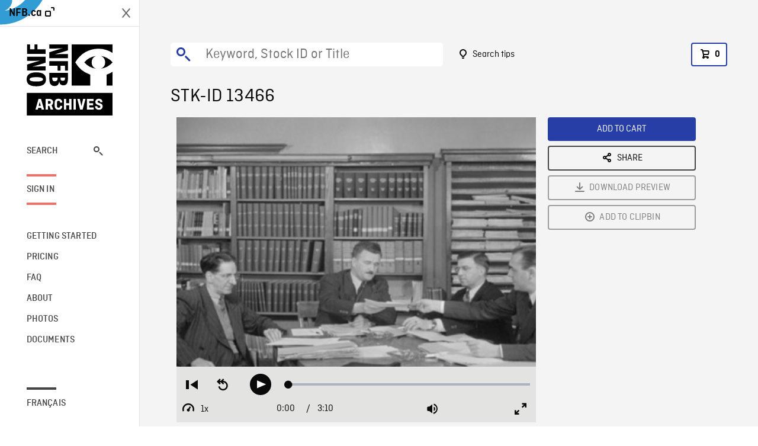

--- FILE ---
content_type: text/html; charset=utf-8
request_url: https://archives.nfb.ca/stockshot/13466/
body_size: 3101
content:


<!DOCTYPE html>
<html lang="en" class="brand-resize">
  <head>
    <!-- SEO Browser -->
    <meta charset="utf-8">
    <meta http-equiv="X-UA-Compatible" content="IE=edge">
    <meta name="viewport" content="width=device-width,initial-scale=1.0">

    <!-- SEO Robot -->
    <meta name="theme-color" content="#0085CA">
    <meta name="robots" content="index,follow">
    <meta name="googlebot" content="index,follow">

    
  





  <!-- SEO Title / Description / Alternate link -->
  <title>STK-ID 13466 - NFB Archives</title>
  <meta name="description" content="MS of modern apartment building, women getting off car and entering building. MSs of modern school building, large group of boys running past in foreground. FOLLOW MS of two naval officers walking past on dock towards cargo &quot;North Pioneer&quot; being unloaded. MS of four businessmen holding meeting in library. HALS PAN over houses, trees and church in residential district. MLS of ducks in pond. MS of herd of cows at edge of pond. Shots of women at work in fish packing factory, selecting fish filets from conveyor." />
  <link rel="alternate" hreflang="fr" href="https://archives.onf.ca/plan/13466/" />

  <!-- Open Graph Share -->
  <meta property="og:title" content="STK-ID 13466">
  <meta property="og:description" content="MS of modern apartment building, women getting off car and entering building. MSs of modern school building, large group of boys running past in foreground. FOLLOW MS of two naval officers walking past on dock towards cargo &quot;North Pioneer&quot; being unloaded. MS of four businessmen holding meeting in library. HALS PAN over houses, trees and church in residential district. MLS of ducks in pond. MS of herd of cows at edge of pond. Shots of women at work in fish packing factory, selecting fish filets from conveyor.">
  <meta property="og:site_name" content="NFB Archives">
  <meta property="og:locale" content="en">
  <meta property="og:type" content="website">
  
  <meta property="og:image" content="https://www3.nfb.ca/stockshot_thumbnails/DB-160/02-118-FG-03/13466/DB-160_02-118-FG-03_13466_Thumbnails.jpg">
  

  <!-- Twitter Share -->
  <meta property="twitter:card'" content="summary_large_image">
  <meta property="twitter:title" content="STK-ID 13466">
  <meta property="twitter:description" content="MS of modern apartment building, women getting off car and entering building. MSs of modern school building, large group of boys running past in foreground. FOLLOW MS of two naval officers walking past on dock towards cargo &quot;North Pioneer&quot; being unloaded. MS of four businessmen holding meeting in library. HALS PAN over houses, trees and church in residential district. MLS of ducks in pond. MS of herd of cows at edge of pond. Shots of women at work in fish packing factory, selecting fish filets from conveyor.">
  
  <meta property="twitter:image" content="https://www3.nfb.ca/stockshot_thumbnails/DB-160/02-118-FG-03/13466/DB-160_02-118-FG-03_13466_Thumbnails.jpg">
  
  
  
  <meta name="google-site-verification" content="qDg4hGiuziyUtDG0mNfCghEatUmV7SKKQZw3bYbxy1Q" />
  




    <link href="/vue/css/chunk-vendors.a5d03586.css" rel="stylesheet"/>
	<link href="/vue/css/app.d83a5b3d.css" rel="stylesheet"/>
	<script defer="defer" src="/vue/js/chunk-vendors.08ed79bc0ad2f885.min.js"></script>
	<script defer="defer" src="/vue/js/app.d0589b7be1192aa6.min.js"></script>
	<script>window.GENERATED_BY_DJANGO = false</script>
	<link href="/vue/favicon.ico" rel="icon"/>

    <link href="https://dkyhanv6paotz.cloudfront.net/onfca-prod/archives/static/css/loader.0b12b3005727.css" rel="stylesheet">
    
<script type="application/ld+json">
  {
    "@context": "https://schema.org",
    "@type": "VideoObject",
    "name": "Inside Newfoundland",
    "description": "MS of modern apartment building, women getting off car and entering building. MSs of modern school building, large group of boys running past in foreground. FOLLOW MS of two naval officers walking past on dock towards cargo \u0022North Pioneer\u0022 being unloaded. MS of four businessmen holding meeting in library. HALS PAN over houses, trees and church in residential district. MLS of ducks in pond. MS of herd of cows at edge of pond. Shots of women at work in fish packing factory, selecting fish filets from conveyor.",
    
    "thumbnailUrl": "https://www3.nfb.ca/stockshot_thumbnails/DB-160/02-118-FG-03/13466/DB-160_02-118-FG-03_13466_Thumbnails.jpg",
    
    
    "duration": "PT0H3M10S",
    
    "contentUrl": "https://archives.nfb.ca/stockshots/videos/DB-160/02-118-FG-03/13466/DB-160_02-118-FG-03_13466_WorkingCopy.mov",
    "uploadDate": "1949"
  }
</script>

  </head>
  <body class="no-js forceScrollY">
    <div id="app">
      
<h1>STK-ID 13466</h1>
<video controls poster="https://www3.nfb.ca/stockshot_thumbnails/DB-160/02-118-FG-03/13466/DB-160_02-118-FG-03_13466_Thumbnails.jpg">
  <source src="https://archives.nfb.ca/stockshots/videos/DB-160/02-118-FG-03/13466/DB-160_02-118-FG-03_13466_WorkingCopy.mov">
</video>

<p>MS of modern apartment building, women getting off car and entering building. MSs of modern school building, large group of boys running past in foreground. FOLLOW MS of two naval officers walking past on dock towards cargo &quot;North Pioneer&quot; being unloaded. MS of four businessmen holding meeting in library. HALS PAN over houses, trees and church in residential district. MLS of ducks in pond. MS of herd of cows at edge of pond. Shots of women at work in fish packing factory, selecting fish filets from conveyor.</p>
<h2>DETAILS</h2>
<dl>
  <dt>Excerpt from</dt>
  <dd>Inside Newfoundland</dd>

  
  <dt>Location</dt>
  <dd>Newfoundland and Labrador</dd>
  

  
  <dt>Year</dt>
  <dd>1949</dd>
  

  
  <dt>Collection</dt>
  <dd>National Film Board</dd>
  

  

  
  <dt>Available formats</dt>
  <dd>Digital Video Disk, Reel 35 mm, Digital Bétacam</dd>
  

  
  <dt>Shooting format</dt>
  <dd>35mm fine grain b&amp;w, 16mm original ektachrome</dd>
  

  
  <dt>Aspect ratio</dt>
  <dd>4/3</dd>
  

  
  <dt>Available resolutions</dt>
  <dd>720 x 486</dd>
  
</dl>

    </div>

    
<div id="archives-loader">
  <div class="logo">
    <img src="https://dkyhanv6paotz.cloudfront.net/onfca-prod/archives/static/archives-logo-v.2ed2b7370d04.svg" />
  </div>
</div>
    

<script>
window.VUE_APP_META_I18N = {
  "suffix": " - NFB Archives",
  "default": {
    "title": "NFB Archives",
    "description": "Our extensive stock footage and photos collection spans a wealth of content from Canada and around the world. Need colour footage of World War II? Climate change in the Arctic? You’ve come to the right place.\u000ACapturing over a century of history, our files and film reels are impeccably preserved, allowing for custom transfers to any resolution: SD, HD, 4K, 8K, etc."
  },
  "stockshot": {
    "title": "STK-ID {id}"
  },
  "search": {
    "title": "Search",
    "description": "Find the perfect shot with the NFB Archives advanced search tool. You can search by keywords, location, date or specific shot ID, and select multiple filters to better narrow down your results."
  },
  "cart": {
    "title": "Cart",
    "description": "Add NFB Archives stock footage to your cart to start the ordering process."
  },
  "request_list": {
    "title": "Your licence requests",
    "description": "Access the request history of your NFB Archives stock footage orders."
  },
  "request_detail": {
    "title": "Request",
    "description": "Start the ordering process by filling out the NFB Archives order request form, and then sending it to our sales agents."
  },
  "clipbin_list": {
    "title": "Clipbins",
    "description": "View all your clipbins from the NFB Archives website, and manage your different stock footage projects."
  },
  "clipbin_detail": {
    "title": "Clipbin",
    "description": "Create a clipbin to manage a project and to organize your shots on the NFB Archives stock footage platform."
  },
  "calculator": {
    "title": "Pricing calculator",
    "description": "Use the NFB Archives calculator to estimate the per\u002Dsecond price of the desired licence rights of your next stock footage order."
  },
  "404": {
    "title": "404",
    "description": "The page you are trying to reach cannot be found. Contact NFB Archives to draw this error to our attention."
  }
}
</script>

    <script src="https://dkyhanv6paotz.cloudfront.net/onfca-prod/archives/static/js/loader.1015c52469a2.js"></script>
    

    <script>
      window.VUE_APP_GTM_ID = "GTM-NMCS2FB"
      window.VUE_APP_GTM_SECOND_ID = "GTM-NLQ6TKD"
      window.VUE_APP_THUMBNAIL_PATTERN = "https://dkyhanv6paotz.cloudfront.net/live/fit-in/{width}x{height}/{path}"
      window.VUE_APP_GTM_USER_ID = ""
      window.ARCHIVES_CLIENT_ID = "013331"
      
      window.GENERATED_BY_DJANGO = true
    </script>
  </body>
</html>
